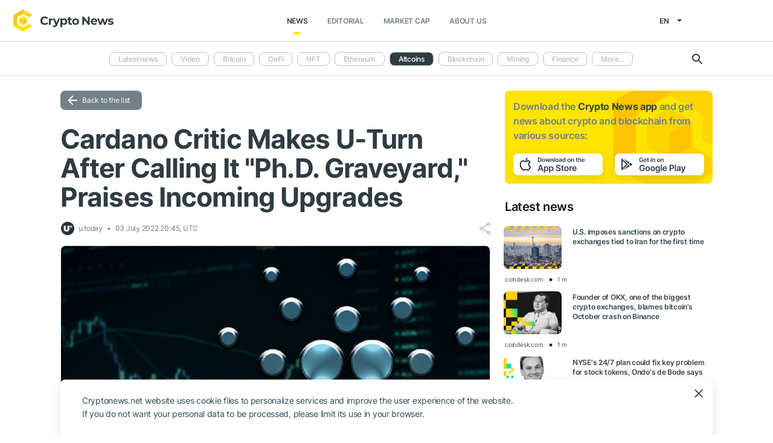

--- FILE ---
content_type: text/html; charset=UTF-8
request_url: https://cryptonews.net/en/get/get-top-coins
body_size: 487
content:
            <a href="/en/market-cap/bitcoin/" class="item">
            <div class="icon">
                                    <img src="https://cnews24.ru/uploads/coin-icons/1.png?t=1764545412" alt="coin-icon">
                            </div>

            <div class="name-symbol">
                <div class="name">Bitcoin</div>
                <div class="symbol">BTC</div>
            </div>
            <div class="price-percent">
                <div class="price">$ 82 523.43</div>
                <div class="percent red">
                    -0.11 %
                </div>
            </div>

                    </a>
            <a href="/en/market-cap/ethereum/" class="item">
            <div class="icon">
                                    <img src="https://cnews24.ru/uploads/coin-icons/1027.png?t=1764545421" alt="coin-icon">
                            </div>

            <div class="name-symbol">
                <div class="name">Ethereum</div>
                <div class="symbol">ETH</div>
            </div>
            <div class="price-percent">
                <div class="price">$ 2 616.88</div>
                <div class="percent red">
                    -4.18 %
                </div>
            </div>

                    </a>
            <a href="/en/market-cap/tether/" class="item">
            <div class="icon">
                                    <img src="https://cnews24.ru/uploads/coin-icons/825.png?t=1764545448" alt="coin-icon">
                            </div>

            <div class="name-symbol">
                <div class="name">Tether USDt</div>
                <div class="symbol">USDT</div>
            </div>
            <div class="price-percent">
                <div class="price">$ 0.99829423</div>
                <div class="percent red">
                    0 %
                </div>
            </div>

                    </a>
            <a href="/en/market-cap/bnb/" class="item">
            <div class="icon">
                                    <img src="https://cnews24.ru/uploads/coin-icons/1839.png?t=1764545411" alt="coin-icon">
                            </div>

            <div class="name-symbol">
                <div class="name">BNB</div>
                <div class="symbol">BNB</div>
            </div>
            <div class="price-percent">
                <div class="price">$ 831.28</div>
                <div class="percent red">
                    -1.55 %
                </div>
            </div>

                    </a>
            <a href="/en/market-cap/xrp/" class="item">
            <div class="icon">
                                    <img src="https://cnews24.ru/uploads/coin-icons/52.png?t=1764545453" alt="coin-icon">
                            </div>

            <div class="name-symbol">
                <div class="name">XRP</div>
                <div class="symbol">XRP</div>
            </div>
            <div class="price-percent">
                <div class="price">$ 1.68485403</div>
                <div class="percent red">
                    -3.87 %
                </div>
            </div>

                    </a>
    